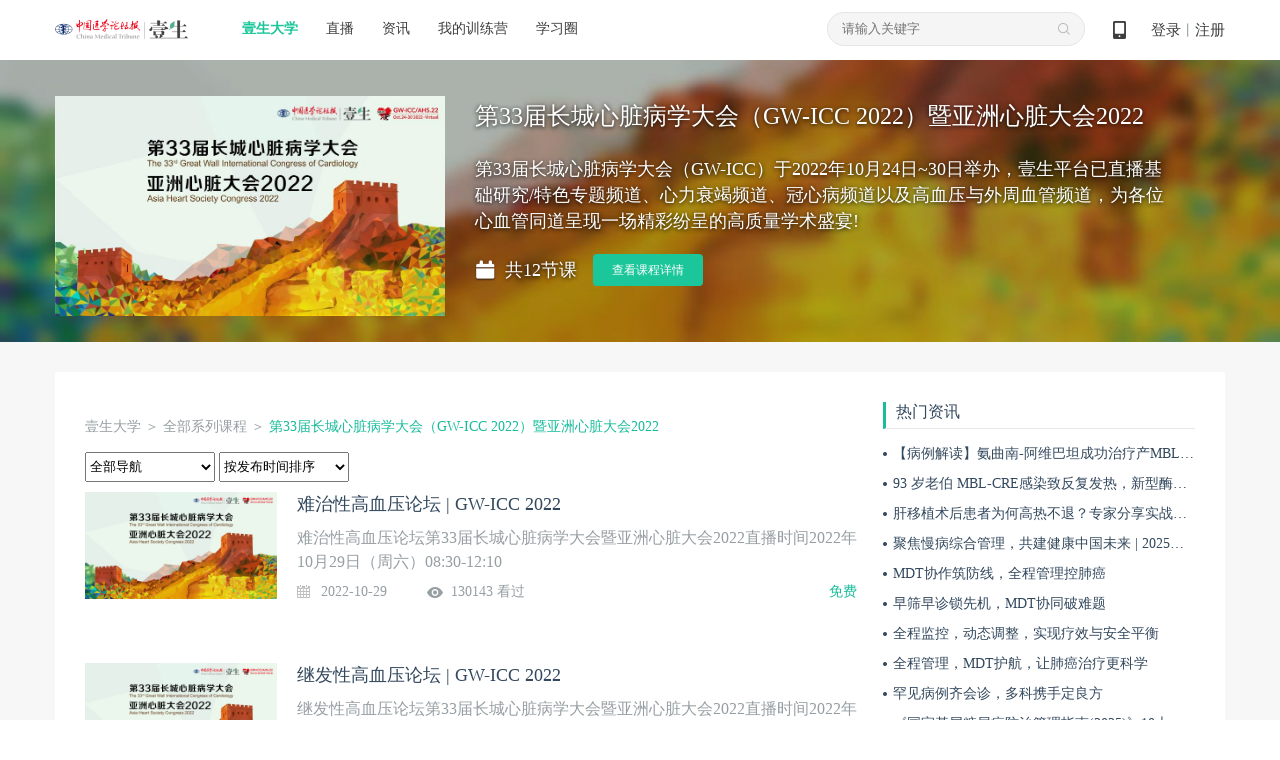

--- FILE ---
content_type: text/html; charset=UTF-8
request_url: https://cmtopdr.com/themeroom/detail.html?themeUuid=a47fb3dd-1d5a-45df-b0d5-495c603878e8
body_size: 9862
content:

    



<!DOCTYPE html PUBLIC "-//W3C//DTD XHTML 1.0 Transitional//EN" "http://www.w3.org/TR/xhtml1/DTD/xhtml1-transitional.dtd">
<html xmlns="http://www.w3.org/1999/xhtml">
<head>
<meta http-equiv="Content-Type" content="text/html; charset=utf-8" />
<meta name="keywords" content="壹生,中国医学论坛报,医学论坛网,手术视频,医学会议,医学继续教育,医学会议直播,临床指南,壹生大学,医学资讯,专家讲课,医生访谈,专家访谈,讲课视频,指南解读,医生大学" />
<meta name="description" content="第33届长城心脏病学大会（GW-ICC）于2022年10月24日~30日举办，壹生平台已直播基础研究/特色专题频道、心力衰竭频道、冠心病频道以及高血压与外周血管频道，为各位心血管同道呈现一场精彩纷呈的高质量学术盛宴!" />
<title>壹生大学系列课程-第33届长城心脏病学大会（GW-ICC 2022）暨亚洲心脏大会2022</title>
<link type="text/css" rel="stylesheet" href="/res/css/ueditor.css" />

<meta http-equiv="Content-Type" content="text/html; charset=utf-8" />
<link rel="shortcut icon" href="https://image.medtrib.cn/image/icon/favicon.ico">
<link rel="shortcut" href="https://image.medtrib.cn/image/icon/favicon.ico" />
<script language="javascript" src="/res/js/jquery-3.6.0.min.js"></script>

<script type="text/javascript" src="/res/js/ajaxfileupload.js" ></script>
<script language="javascript" src="/res/geetest/gt.js"></script>
<script language="javascript" src="/res/js/func.js"></script>
<script language="javascript" src="/res/js/main.js?1.0.2512311853"></script>
<link type="text/css" rel="stylesheet" href="/res/css/style.css?1.0.2512311853" />
<script>
    var contextPath = ""
    var userId = "0",
        userType = "0",
        userUuid = "",
        improveStatus = "",
        userPicture = "",
        userNickname = "";
</script>
</head>

<body>

    <meta http-equiv="Content-Type" content="text/html; charset=utf-8" />
    <script language="javascript" src="/res/js/index.js"></script>
    <script language="javascript" src="/res/js/crypto-js.js"></script>
    
        <script language="javascript" src="/res/js/qrcode.min.js"></script>
    
    <script>
        var clearHistory = "/res/images/clear_history_icon.png"
    </script>
    <div class="header">
        <div class="logo">
            <a href="/index.html"><img
                    src="/res/images/logo.png" /></a>
        </div>
        <div class="drop on">
            <span><a href="/index.html" id="ysdx">壹生大学</a></span>
            <div class="drop_list" name="collegeList">
                <div class='shaddow'>
                    
                        <a href="/category/detail/104.html"
                            target='_blank'>科研</a>
                    
                        <a href="/category/detail/12.html"
                            target='_blank'>心血管</a>
                    
                        <a href="/category/detail/13.html"
                            target='_blank'>肿瘤</a>
                    
                        <a href="/category/detail/14.html"
                            target='_blank'>消化</a>
                    
                        <a href="/category/detail/15.html"
                            target='_blank'>神经</a>
                    
                        <a href="/category/detail/100.html"
                            target='_blank'>呼吸</a>
                    
                        <a href="/category/detail/101.html"
                            target='_blank'>感染</a>
                    
                        <a href="/category/detail/16.html"
                            target='_blank'>外科</a>
                    
                        <a href="/category/detail/103.html"
                            target='_blank'>内分泌</a>
                    
                        <a href="/category/detail/138.html"
                            target='_blank'>重症</a>
                    
                        <a href="/category/detail/128.html"
                            target='_blank'>肾病</a>
                    
                        <a href="/category/detail/129.html"
                            target='_blank'>儿科</a>
                    
                        <a href="/category/detail/130.html"
                            target='_blank'>眼科</a>
                    
                        <a href="/category/detail/131.html"
                            target='_blank'>妇产</a>
                    
                        <a href="/category/detail/132.html"
                            target='_blank'>临床用药</a>
                    
                        <a href="/category/detail/133.html"
                            target='_blank'>急诊</a>
                    
                        <a href="/category/detail/134.html"
                            target='_blank'>风湿免疫</a>
                    
                        <a href="/category/detail/137.html"
                            target='_blank'>血液</a>
                    
                        <a href="/category/detail/18.html"
                            target='_blank'>口腔</a>
                    
                        <a href="/category/detail/102.html"
                            target='_blank'>血栓</a>
                    
                        <a href="/category/detail/17.html"
                            target='_blank'>热点</a>
                    
                        <a href="/category/detail/20.html"
                            target='_blank'>医事法学</a>
                    
                        <a href="/category/detail/19.html"
                            target='_blank'>综合</a>
                    
                        <a href="/category/detail/135.html"
                            target='_blank'>医院管理</a>
                    
                        <a href="/category/detail/139.html"
                            target='_blank'>皮肤</a>
                    
                        <a href="/category/detail/140.html"
                            target='_blank'>麻醉</a>
                    
                        <a href="/category/detail/141.html"
                            target='_blank'>中医药</a>
                    
                        <a href="/category/detail/143.html"
                            target='_blank'>整形美容</a>
                    
                        <a href="/category/detail/144.html"
                            target='_blank'>精神</a>
                    
                        <a href="/category/detail/145.html"
                            target='_blank'>检验</a>
                    
                        <a href="/category/detail/146.html"
                            target='_blank'>影像</a>
                    
                        <a href="/category/detail/147.html"
                            target='_blank'>AI学院</a>
                    
                        <a href="/category/detail/148.html"
                            target='_blank'>老年</a>
                    
                        <a href="/category/detail/150.html"
                            target='_blank'>生殖</a>
                    
                </div>
            </div>
        </div>
        <div class="navi">
            <ul>
                <li><a href="/lives.html" id="classLive">直播</a></li>
                <li><a href="/post/" id="post">资讯</a></li>
                <li><a
                        href="/static/web_page/dist/index.html#/myTrainingList">我的训练营</a>
                </li>
                <li><a
                        href="/static/web_page/dist/index.html?queryPage=myCircleList">学习圈</a>
                </li>
                <!-- <li><a href="/business/list.html">项目e站</a></li>
                <li><a href="/offline/meeting/index.html">品牌会议</a></li> -->
            </ul>
        </div>
        <div class="header_right">
            <div class="code">
                <a href="javascript:void(0);">&nbsp;
                    <span class="show_code"><img src="/res/images/dcode.png" /></span>
                </a>
            </div>
            
                <div id="userLogin">
                    
                        <div class="w"><a id="login" href="javascript:void(0);">登录</a>丨<a id="regist"
                                href="/user/regist" target="_blank">注册</a></div>
                    
                    
                </div>
            
        </div>
        <div class="search">
            <input type="text" class="text" placeholder="请输入关键字" onfocus="this.placeholder=''"
                onblur="this.placeholder='请输入关键字'">
            <input type="hidden" name="pageType" id="pageType" value="">
            <ul>
                
            </ul>
        </div>
    </div>
    
        <div class="login_mask">
            <div class="content">
                <div class="login">
                    <div class="close close-login"></div>
                    <div class="left-login-img">
                        <div class="password-left-img">
                            <img class="bac-img"
                                src="https://test-image.medtrib.cn/image/post/picture/5/07c61caf-7579-4f76-a641-c323724b66fc.png"
                                alt="">
                            <a href="https://apps.medtrib.cn/cmtopdr.html" target='_blank'>
                                <div class="download-btn"></div>
                            </a>
                        </div>
                        <div class="code-left-img">
                            <img class="bac-img"
                                src="https://test-image.medtrib.cn/image/post/picture/5/82aa7827-5bd3-45f7-820b-a19746c0d342.png"
                                alt="">
                        </div>
                    </div>
                    <div class="block" id='loginWrap'>
                        <div class="login_cnt_passwd">
                            <div id="login_block">
                                <input type="hidden" id="loginType" value="0" />
                                <div class="login_cnt">
                                    <div class="notice"></div>
                                    <ul>
                                        <li><span class='area-code' id='areaNum'>+86</span><span
                                                class='arrow area-code'></span><input id="tel" name="username"
                                                class="tel login_tel" type="text" placeholder="手机号" readonly
                                                onfocus="this.removeAttribute('readonly')"
                                                oninput="value=value.replace(/\D/g,'')" /><input type="hidden"
                                                id='code'>
                                        </li>
                                        <li id="lognPwd"><input name="password" class="pwd" type="password"
                                                placeholder="密码（密码为8-20位，字母数字或者特殊字符混合，至少包含两种）" readonly
                                                onfocus="this.removeAttribute('readonly')" style="width: 100%;" /></li>
                                        <li id="telCode"><input class="code2" type="text" placeholder="手机验证码"
                                                id='msgCode' oninput="value=value.replace(/\D/g,'')" /><span
                                                id="get_code" class="get_code login_get_code">获取验证码</span></li>
                                    </ul>
                                    <div class="rem">
                                        <label>
                                            <input type="checkbox" id="remeberMe" /> 记住我
                                        </label>
                                        <a href="/user/forget_pwd.html"
                                            id='forgetPwdBtn'>忘记密码</a>
                                    </div>
                                    <div class="btn"><input type="button" value="立即登录" id="loginSubmit-none" /></div>
                                    <div class="no_reg">还没有账号？<a
                                            href="/user/regist.html"
                                            target="_blank">立即注册</a></div>
                                </div>
                            </div>
                        </div>
                        <div class="login_cnt_code" style="display:none">
                            <div>
                                <div class="login-code-box">
                                    <div id='qrcode'>获取二维码中...</div>
                                    <p class="code-status code-success">扫描成功</p>
                                    <div class="code-status code-timeout"><span id='refreshCodeBtn'>已过期<br>请点击刷新<br><i
                                                class="refresh-code"></i></span></div>
                                </div>
                                <p class="code-tips-text">打开壹生app，进入我的页面扫码登录</p>
                                <a class="download-app-btn" href="https://apps.medtrib.cn/cmtopdr.html?apm=smdl"
                                    target='_blank'>请下载最新版本壹生app > </a>
                            </div>
                        </div>
                        <div id='captchaBox'></div>
                        <div id='areaBox' class='shaddow'>
                            <div>
                                <div class='container-area'><i
                                        class='norm'>常用国家/地区</i><i>A</i><i>B</i><i>C</i><i>D</i><i>E</i><i>F</i><i>G</i><i>H</i><i>I</i><i>J</i><i>K</i><i>L</i><i>M</i><i>N</i><i>O</i><i>P</i><i>Q</i><i>R</i><i>S</i><i>T</i><i>U</i><i>V</i><i>W</i><i>X</i><i>Y</i><i>Z</i>
                                </div>
                            </div>
                            <div id='areaCodeBox'></div>
                        </div>
                        <div class="reg_next" id='reg_next'>
                            <div class="w">手机号已经完成验证，请完善个人资料！</div>
                            <div class="btn"><a href="javascript:;" onclick="saveUserProfile()">完善信息</a></div>
                            
                        </div>
                        <div class="right-login-tab">
                            <div class="j-login-tab code-tab"></div>
                            <div class="j-login-tab passwd-tab"></div>
                        </div>
                    </div>
                </div>
            </div>
        </div>
    
    <div class='login-tips-wrap' id='loginTipsResetPwd'>
        <div class='login_mask1'>
            <div class="login">
                <div class="close"></div>
                <div class='login-tips-cont'>
                    <p id='tipsText'>密码过期或已经不安全，请修改密码</p>
                    <a href="/user/forget_pwd.html" class='go-login-page'>修改密码</a>
                </div>
            </div>
        </div>
    </div>
    <script>
        var temObj = {
            userNickname: $('#userNickname').text(),
            userPicture: $('#userPicture').prop('src'),
            phone:$('#phone').val(),
            subDepartment:$('#subDepartment').val()
        }
        window.localStorage.setItem('userNicknamePic', JSON.stringify(temObj))
        getCertificateInfo();
        $("document").ready(function () {
            setHeaderMenuCheck();
            $('.logout').on('click', function () {
                $.ajax({
                    url: contextPath + "/user/logout",
                    type: "GET",
                    success: function (data) {
                        if (data.status == 0) {
                            window.location.href = "/index.html"
                        }
                    }
                })
            })
        });
        function getCertificateInfo () {
            // 获取当前用户是否认证
            $.ajax({
                url: contextPath + "/user/info.json",
                type: "POST",
                success: function (data) {
                    var realStatus = data.status == '0' ? data.result.realStatus : ''
                    window.localStorage.setItem('realStatus', realStatus)
                }
            });
            // 获取实名认证功能列表
            $.ajax({
                url: contextPath + "/common/functions/real.json",
                type: "POST",
                success: function (data) {
                    var functions = data.status == '0' ? data.result.functions : []
                    window.localStorage.setItem('functions', functions)
                }
            });
        }
        function setHeaderMenuCheck () {
            var path = getRequestUri();
            var index = "";
            $(".header .cnt .navi li a").each(function () {
                var href = $(this).attr("href");
                var idx2 = href.lastIndexOf(".");
                if (idx2 != -1) {
                    href = href.substring(0, idx2);
                }
                if (href == path) {
                    $(this).addClass("on");
                }
            });
            if (path.indexOf("/post/") != -1 || path.indexOf("post/detail") != -1 || path.indexOf("theme/") != -1) {
                $("#post").addClass("on");
            } else if (path.indexOf("/live") > -1 && path.indexOf("/live/exam") == -1) { //
                $("#classLive").addClass("on");
            } else if (path.indexOf("/themeroom") > -1 || path.indexOf("/index") > -1 ||
                path.indexOf("classroom/recod/detail") > -1 || path.indexOf("classroom/live/detail") > -1 ||
                path.indexOf("classroom/video/detail") > -1 || path.indexOf("category") > -1 || path.indexOf("/live/exam") > -1) {
                $("#ysdx").addClass("on");
            }

        }
        function saveUserProfile () {
            var path = window.location.pathname + window.location.search;
            $.post("/common/save/pre_login_reqUrl.json", {
                "preLoginReqUrl": path
            }, function () {
                window.location.href = "/user/profile.html";
            })
        }
        function getRequestUri () {
            var path = window.location.pathname;
            var idx = path.lastIndexOf(".");
            if (idx != -1) {
                path = path.substring(0, idx);
            }
            return path;
        }

        function incrAdvertisePv (advertiseId) {
            $.post("/common/incr_advertise_pv.json", {
                advertiseId: advertiseId
            })
        }

        $(".search .search_out_icon").on("click", function () {
            if ($(".search .text").val() != "") {
                // var str = $(".search .text").val();
                window.location.href = contextPath + "/s.html?keywords=" + str;
            } else {
                window.location.href = contextPath + "/s.html?"
            }
        })
        // 搜索框输入文字时，跳转页面
        $(".search .text").on("click", function (e) {
            window.location.href = contextPath + "/s.html";
        })
        $(".search ul li .search_index").each(function (index, ele) {
            $(this).parent().on("mouseover", function () {
                $(this).addClass("on").siblings().removeClass("on");
                if ($(this).hasClass("on")) {
                    $(this).find(".fork").show().parent().siblings().find(".fork").hide();
                }
            })
        })
        $(".main_search_out_list").eq(0).show();
        $(".search_out_navi li").on("click", function () {
            var ind = $(".search_out_navi li").index(this);
            $(".main_search_out_list").hide();
            $(".main_search_out_list").eq(ind).show();
        });
    </script>
<input type="hidden" name="themeLiveUUID" id="themeLiveUUID" value="a47fb3dd-1d5a-45df-b0d5-495c603878e8"/>
<div class="main">
	<div class="main_banner xl_slogan" style="background-image:url(https://image.medtrib.cn/image/post/picture//9cd74aa3-4296-4257-a8be-6bf23660eb7e.jpg?x-oss-process=image/blur,r_50,s_5);">
	<input type="hidden" name="actionType" id="actionType" value="1"/>
    	<div class="xl_mask">
    	<div class="cnt">
    		<img src="https://image.medtrib.cn/image/post/picture//9cd74aa3-4296-4257-a8be-6bf23660eb7e.jpg" />
            <div class="w">
            	<h6>第33届长城心脏病学大会（GW-ICC 2022）暨亚洲心脏大会2022</h6>
                <p>第33届长城心脏病学大会（GW-ICC）于2022年10月24日~30日举办，壹生平台已直播基础研究/特色专题频道、心力衰竭频道、冠心病频道以及高血压与外周血管频道，为各位心血管同道呈现一场精彩纷呈的高质量学术盛宴!</p>
            	<span>共12节课</span>
                <a href="/themeroom/desc/detail/a47fb3dd-1d5a-45df-b0d5-495c603878e8.html" target="_blank">查看课程详情</a>
                
                
                    
                
            </div>
    	</div>
        </div>
    </div>
    <div class="cnt">
    	<div class="main_cnt">
        	<div class="main_left">
            	<div class="position"><a href="/index.html">壹生大学</a>
            	 
            	 ＞ <a href="/themeroom/list.html">全部系列课程</a> ＞ <span class="green">第33届长城心脏病学大会（GW-ICC 2022）暨亚洲心脏大会2022</span></div>
                <div id="scrollCnt"><div class="news_top" id="scrollNavi">
                 <div class="order fl">
                  <form action="/themeroom/detail.html?themeUuid=a47fb3dd-1d5a-45df-b0d5-495c603878e8" id="themeForm">
                    <select data-filter="navigationId" name="navigationId" id="navigationId">
                    	<option value="0">全部导航</option>
                    	
                    		<option value="1982" >精彩回放</option>
                    	
                    </select>
                   <select data-filter="queryType" name="queryType" id="queryType">
                        <option value="0" selected="selected">按发布时间排序</option>
                        <option value="1" >按热度排序</option>
                    </select>
                    </form>
                  </div>
                </div></div>
                
                <div class="coll_list">
                    	<ul>
                    	
                    		<li>
                                <a id="jumpPlay0" href="/classroom/video/detail/50464.html?newThemeUuid=a47fb3dd-1d5a-45df-b0d5-495c603878e8" target="_blank" attrId="50464" attrType="0">
                                
                                    <div class="img"><img src="https://image.medtrib.cn/image/post/picture/47641/b19a1367-3f57-46a9-859a-ed5b8877e425.png" /></div>
                                	<div class="w">
                                    	<h5 title="难治性高血压论坛 | GW-ICC 2022">难治性高血压论坛 | GW-ICC 2022</h5>
                                        <p>难治性高血压论坛第33届长城心脏病学大会暨亚洲心脏大会2022直播时间2022年10月29日（周六）08:30-12:10</p>
                                        <div class="para">
                                            
                                                <span class="date">2022-10-29</span>
                                            
                                            <span class="count">130143 看过</span>
                                            
                                                    <i class="green">免费</i>
                                                
                                    	</div>

                                	</div>
                            	</a>
                            </li>
                    	
                    		<li>
                                <a id="jumpPlay1" href="/classroom/video/detail/50452.html?newThemeUuid=a47fb3dd-1d5a-45df-b0d5-495c603878e8" target="_blank" attrId="50452" attrType="0">
                                
                                    <div class="img"><img src="https://image.medtrib.cn/image/post/picture/47641/b19a1367-3f57-46a9-859a-ed5b8877e425.png" /></div>
                                	<div class="w">
                                    	<h5 title="继发性高血压论坛 | GW-ICC 2022">继发性高血压论坛 | GW-ICC 2022</h5>
                                        <p>继发性高血压论坛第33届长城心脏病学大会暨亚洲心脏大会2022直播时间2022年10月28日（周五）14:00-17:40</p>
                                        <div class="para">
                                            
                                                <span class="date">2022-10-28</span>
                                            
                                            <span class="count">52344 看过</span>
                                            
                                                    <i class="green">免费</i>
                                                
                                    	</div>

                                	</div>
                            	</a>
                            </li>
                    	
                    		<li>
                                <a id="jumpPlay2" href="/classroom/video/detail/50444.html?newThemeUuid=a47fb3dd-1d5a-45df-b0d5-495c603878e8" target="_blank" attrId="50444" attrType="0">
                                
                                    <div class="img"><img src="https://image.medtrib.cn/image/post/picture/47641/b19a1367-3f57-46a9-859a-ed5b8877e425.png" /></div>
                                	<div class="w">
                                    	<h5 title="慢性冠脉综合征论坛 | GW-ICC 2022">慢性冠脉综合征论坛 | GW-ICC 2022</h5>
                                        <p>慢性冠脉综合征论坛第33届长城心脏病学大会暨亚洲心脏大会2022直播时间2022年10月28日（周五）08:30-10:00</p>
                                        <div class="para">
                                            
                                                <span class="date">2022-10-28</span>
                                            
                                            <span class="count">52592 看过</span>
                                            
                                                    <i class="green">免费</i>
                                                
                                    	</div>

                                	</div>
                            	</a>
                            </li>
                    	
                    		<li>
                                <a id="jumpPlay3" href="/classroom/video/detail/50438.html?newThemeUuid=a47fb3dd-1d5a-45df-b0d5-495c603878e8" target="_blank" attrId="50438" attrType="0">
                                
                                    <div class="img"><img src="https://image.medtrib.cn/image/post/picture/2760425/6a18864c-692e-4ef5-8db7-5b36c4fd0539.png" /></div>
                                	<div class="w">
                                    	<h5 title="队列研究对我国心血管病防治的启示 | GW-ICC 2022">队列研究对我国心血管病防治的启示 | GW-ICC 2022</h5>
                                        <p>队列研究对我国心血管病防治的启示第33届长城心脏病学大会暨亚洲心脏大会2022直播时间2022年10月27日（周四）19:00-21:00</p>
                                        <div class="para">
                                            
                                                <span class="date">2022-10-27</span>
                                            
                                            <span class="count">62514 看过</span>
                                            
                                                    <i class="green">免费</i>
                                                
                                    	</div>

                                	</div>
                            	</a>
                            </li>
                    	
                    		<li>
                                <a id="jumpPlay4" href="/classroom/video/detail/50421.html?newThemeUuid=a47fb3dd-1d5a-45df-b0d5-495c603878e8" target="_blank" attrId="50421" attrType="0">
                                
                                    <div class="img"><img src="https://image.medtrib.cn/image/post/picture/47641/b19a1367-3f57-46a9-859a-ed5b8877e425.png" /></div>
                                	<div class="w">
                                    	<h5 title="胸痛论坛 | GW-ICC 2022">胸痛论坛 | GW-ICC 2022</h5>
                                        <p>胸痛论坛第33届长城心脏病学大会暨亚洲心脏大会2022直播时间2022年10月27日（周四）14:20-17:30</p>
                                        <div class="para">
                                            
                                                <span class="date">2022-10-27</span>
                                            
                                            <span class="count">57898 看过</span>
                                            
                                                    <i class="green">免费</i>
                                                
                                    	</div>

                                	</div>
                            	</a>
                            </li>
                    	
                    		<li>
                                <a id="jumpPlay5" href="/classroom/video/detail/50420.html?newThemeUuid=a47fb3dd-1d5a-45df-b0d5-495c603878e8" target="_blank" attrId="50420" attrType="0">
                                
                                    <div class="img"><img src="https://image.medtrib.cn/image/post/picture/2760425/6a18864c-692e-4ef5-8db7-5b36c4fd0539.png" /></div>
                                	<div class="w">
                                    	<h5 title="临床研究培训论坛（下午场） | GW-ICC 2022">临床研究培训论坛（下午场） | GW-ICC 2022</h5>
                                        <p>临床研究培训论坛（下午场）第33届长城心脏病学大会暨亚洲心脏大会2022直播时间2022年10月27日（周四）14:00-17:30</p>
                                        <div class="para">
                                            
                                                <span class="date">2022-10-27</span>
                                            
                                            <span class="count">60167 看过</span>
                                            
                                                    <i class="green">免费</i>
                                                
                                    	</div>

                                	</div>
                            	</a>
                            </li>
                    	
                    		<li>
                                <a id="jumpPlay6" href="/classroom/video/detail/50414.html?newThemeUuid=a47fb3dd-1d5a-45df-b0d5-495c603878e8" target="_blank" attrId="50414" attrType="0">
                                
                                    <div class="img"><img src="https://image.medtrib.cn/image/post/picture/2760425/6a18864c-692e-4ef5-8db7-5b36c4fd0539.png" /></div>
                                	<div class="w">
                                    	<h5 title="临床研究培训论坛（上午场） | GW-ICC 2022">临床研究培训论坛（上午场） | GW-ICC 2022</h5>
                                        <p>临床研究培训论坛（上午场）第33届长城心脏病学大会暨亚洲心脏大会2022直播时间2022年10月27日（周四）08:30-12:00</p>
                                        <div class="para">
                                            
                                                <span class="date">2022-10-27</span>
                                            
                                            <span class="count">72802 看过</span>
                                            
                                                    <i class="green">免费</i>
                                                
                                    	</div>

                                	</div>
                            	</a>
                            </li>
                    	
                    		<li>
                                <a id="jumpPlay7" href="/classroom/video/detail/50389.html?newThemeUuid=a47fb3dd-1d5a-45df-b0d5-495c603878e8" target="_blank" attrId="50389" attrType="0">
                                
                                    <div class="img"><img src="https://image.medtrib.cn/image/post/picture/47641/b19a1367-3f57-46a9-859a-ed5b8877e425.png" /></div>
                                	<div class="w">
                                    	<h5 title="慢性心力衰竭的管理与康复 | GW-ICC 2022">慢性心力衰竭的管理与康复 | GW-ICC 2022</h5>
                                        <p>慢性心力衰竭的管理与康复第33届长城心脏病学大会暨亚洲心脏大会2022直播时间2022年10月26日（周三）14:00-15:30</p>
                                        <div class="para">
                                            
                                                <span class="date">2022-10-26</span>
                                            
                                            <span class="count">60312 看过</span>
                                            
                                                    <i class="green">免费</i>
                                                
                                    	</div>

                                	</div>
                            	</a>
                            </li>
                    	
                    		<li>
                                <a id="jumpPlay8" href="/classroom/video/detail/50395.html?newThemeUuid=a47fb3dd-1d5a-45df-b0d5-495c603878e8" target="_blank" attrId="50395" attrType="0">
                                
                                    <div class="img"><img src="https://image.medtrib.cn/image/post/picture/47641/b19a1367-3f57-46a9-859a-ed5b8877e425.png" /></div>
                                	<div class="w">
                                    	<h5 title="心绞痛药物治疗论坛 | GW-ICC 2022">心绞痛药物治疗论坛 | GW-ICC 2022</h5>
                                        <p>心绞痛药物治疗论坛第33届长城心脏病学大会暨亚洲心脏大会2022直播时间2022年10月26日（周三）14:00-17:30</p>
                                        <div class="para">
                                            
                                                <span class="date">2022-10-26</span>
                                            
                                            <span class="count">62149 看过</span>
                                            
                                                    <i class="green">免费</i>
                                                
                                    	</div>

                                	</div>
                            	</a>
                            </li>
                    	
                    		<li>
                                <a id="jumpPlay9" href="/classroom/video/detail/50387.html?newThemeUuid=a47fb3dd-1d5a-45df-b0d5-495c603878e8" target="_blank" attrId="50387" attrType="0">
                                
                                    <div class="img"><img src="https://image.medtrib.cn/image/post/picture/47641/b19a1367-3f57-46a9-859a-ed5b8877e425.png" /></div>
                                	<div class="w">
                                    	<h5 title="结构性心脏病指南解读与临床启示 | GW-ICC 2022">结构性心脏病指南解读与临床启示 | GW-ICC 2022</h5>
                                        <p>结构性心脏病指南解读与临床启示第33届长城心脏病学大会暨亚洲心脏大会2022直播时间2022年10月26日（周三）08:30-10:00</p>
                                        <div class="para">
                                            
                                                <span class="date">2022-10-26</span>
                                            
                                            <span class="count">46579 看过</span>
                                            
                                                    <i class="green">免费</i>
                                                
                                    	</div>

                                	</div>
                            	</a>
                            </li>
                    	
                           
                        </ul>
                        



<div class="page">

    
    
    
    
    
    <div class="page">
        <div class="page_num">
            
                
                        <a href="javascript:void(0)" class="cur">1</a>
                    
            
                
                        <a href="?themeUuid=a47fb3dd-1d5a-45df-b0d5-495c603878e8&pager.offset=10">2</a>
                    
            
        </div>
        <div class="page_ctrl">
            
            <a href="?themeUuid=a47fb3dd-1d5a-45df-b0d5-495c603878e8&pager.offset=10">&gt;</a>
        </div>
    </div>

</div>


<script>
    function getRequestUrl(){
        return window.location.href;
    }
</script>
              </div>
                
            </div>
            
            <div class="main_right">

                <div class="block adv">
                    
                    
                </div>

                <div class="block recommend">
                	<h5><span>热门资讯</span></h5>
                    <ul>
                    	
                           <li><a href="/post/detail/80affe84-1ec1-4f60-9e67-f20c2aac3879.html" target="_blank">【病例解读】氨曲南-阿维巴坦成功治疗产MBL的KP所致重症HAP患者</a></li>
                         
                           <li><a href="/post/detail/0b69f78e-7634-40b3-9dbf-520b0824f06d.html" target="_blank">93 岁老伯 MBL-CRE感染致反复发热，新型酶抑制剂用药 7 天感染指标转阴!</a></li>
                         
                           <li><a href="/post/detail/fd64ef01-1f00-4454-800e-a07d56d27457.html" target="_blank">肝移植术后患者为何高热不退？专家分享实战病例！</a></li>
                         
                           <li><a href="/post/detail/0356f1ab-fb7f-4197-a68b-6d2149a91c7f.html" target="_blank">聚焦慢病综合管理，共建健康中国未来 | 2025健康中国慢病综合管理大会华章将启！</a></li>
                         
                           <li><a href="/post/detail/9b17c65a-e467-4528-8111-2761e79358b4.html" target="_blank">MDT协作筑防线，全程管理控肺癌</a></li>
                         
                           <li><a href="/post/detail/be50a8c8-30f0-4740-9397-1afae57579af.html" target="_blank">早筛早诊锁先机，MDT协同破难题</a></li>
                         
                           <li><a href="/post/detail/e45d8020-717e-4301-903f-2d7c66dfa883.html" target="_blank">全程监控，动态调整，实现疗效与安全平衡</a></li>
                         
                           <li><a href="/post/detail/936646de-ff0e-42e7-8663-18d1cb7d2ece.html" target="_blank">全程管理，MDT护航，让肺癌治疗更科学</a></li>
                         
                           <li><a href="/post/detail/b7c787ee-1811-4907-96b4-eedf97677700.html" target="_blank">罕见病例齐会诊，多科携手定良方</a></li>
                         
                           <li><a href="/post/detail/c53ec9a9-4458-4dfd-a1fe-cdd11b262319.html" target="_blank">《国家基层糖尿病防治管理指南(2025)》10大更新要点速览！内附全文下载</a></li>
                         
                    </ul>
                </div>
            </div>
      		<div class="clear"></div>
      </div>
        </div>
    </div>
</div>
<div class="buy_mask">
    <div class="buy_box">
        <i></i>
        <h5>购买课程</h5>
        <div class="pay_couse">
            <div class="img"><img src="" /></div>
            <div class="title"></div>
        </div>
        <div class="course_price">价格：<b class="orange">¥0元</b></div>
        <div class="btn">
            <form method="post" action="/payment/generate/order.do" id="confirmForm">
                <input type="hidden" name="uuid" value="">
                <input type="hidden" name="type" value="">
                <input type="button" value="取消" class="cancel">
                <input type="submit" value="去付款" class="confirm">
            </form>
        </div>
    </div>
</div>



<div class="footer">
    <div class="related cnt">
        <div class="navi">
            <h5>关于我们</h5>
            
                <a href="/common/info/8.html" target="_blank">报社介绍</a>
            
                <a href="/common/info/3.html" target="_blank">加入我们</a>
            
                <a href="/common/info/9.html" target="_blank">问题反馈</a>
            
        </div>
        <div class="qr">
            <h5>中国医学论坛报微信矩阵</h5>
            <ul>
                <li><img src="/res/images/code1.png" /><span>中国医学论坛报</span></li>
                 <li><img src="/res/images/ys.png" /><span>壹生</span></li>
                <li><img src="/res/images/code2.png" /><span>今日肿瘤</span></li>
                <li><img src="/res/images/code3.png" /><span>今日循环</span></li>
                <li><img src="/res/images/code4.png" /><span>今日糖尿病</span></li>
                <li><img src="/res/images/code6.png" /><span>今日口腔</span></li>
                <li><img src="/res/images/code7.png" /><span>全科周刊</span></li>
            </ul>
        </div>
        <div class="qr" style="margin-left:200px;">
            <h5>助力乡村振兴帮扶行动</h5>
            <ul>
                <!-- <li><img src="/res/images/code5.png" /><span>吕梁山货微商城</span></li> -->
                <li><img src="https://test-image.medtrib.cn/image/post/picture/5/1ca0c46c-1255-466e-9c84-5f4aab8eb3bb.png" /><span style="line-height: 20px;padding-top: 10px;">脱贫地区农副产品网络销售平台</span></li>
                <!-- <li><img src="https://test-image.medtrib.cn/image/post/picture/5/68f34d3c-ecc7-44f3-9e73-1ae711a41f65.jpg" /><span>情暖永和扶贫商城</span></li> -->
            </ul>
        </div>
        <div class="links">
            <h5>友情链接</h5>
            <div class="links_cnt">
                
                    <a href="https://apps.medtrib.cn/cmtopdr.html?apm=yqlj" target="_blank">壹生APP下载</a>
                
                    <a href="http://www.nhc.gov.cn/" target="_blank">国家卫生健康委员会</a>
                
                    <a href="http://www.ihecc.org.cn/" target="_blank">国家卫生健康委国际交流与合作中心</a>
                
                    <a href="http://www.csco.org.cn/" target="_blank">中国临床肿瘤学会</a>
                
                    <a href="https://www.fupin832.com/" target="_blank">脱贫地区农副产品网络销售平台</a>
                
            </div>
        </div>

    </div>
    
    <div class="qualification">(京)网药械信息备字（2025）第 00153 号 | <a href="https://beian.miit.gov.cn" target="_blank">京ICP备15004031号-2</a>｜违法和不良信息举报方式：（010）64036988 office@cmt.com.cn
        <br />
        <div style="margin:0 auto; padding:10px 0;">
            <a target="_blank" href="http://www.beian.gov.cn/portal/registerSystemInfo?recordcode=11010202008182" style="display:inline-block;text-decoration:none;height:20px;line-height:20px;"><img src="/res/images/gongan.png" style="float:left;padding-top:5px;"/><p style="padding-top:5px;float:left;height:20px;line-height:20px;margin: 0px 0px 0px 5px; color:#939393;">京公网安备 11010202008182号</p></a>&nbsp;&nbsp;|&nbsp;互联网新闻信息服务许可证编号：10120190017
        </div>
        <div id='lastbeizhu' style="margin:0 auto; padding:0 20px 20px 20px;">
            Copyright © 2017-2021 中国医学论坛报社. All rights reserved.
        </div>
        
    </div>

</div>
<script>
</script>
<script>
  var mode="production";
  if(mode != "test"){
    var _hmt = _hmt || [];
    (function() {
      var hm = document.createElement("script");
      hm.src = "https://hm.baidu.com/hm.js?b38e9b203293848c324d0d4862967c0e";
      var s = document.getElementsByTagName("script")[0];
      s.parentNode.insertBefore(hm, s);
    })();
  }
</script>

<script language="javascript" src="/res/js/ajaxForm.js"></script>
<script>
    var isPay = "0";
    $("#confirmForm").submit(function(){
        if(isPay == "1"){
            popBox("提示","您已购买成功，请勿重复购买");
            return false;
        }
        var options = {
            success: function(data){
                if(data.status == 0){
                    window.location.href = data.result.targetUrl;
                }else{
                    var errmsg = data.errmsg;
                    popBox("提示",errmsg);
                }
            }
        };
        $('#confirmForm').ajaxSubmit(options);
        return false;
    })

    var data = {
		'eventId':"pm_live_course_view"
			}
	data.attstr = {
			'themeUuid':$('#themeLiveUUID').val(),
			'liveType':'4',
	}
	eventReport2(data,userId)
</script>
</body>
</html>
